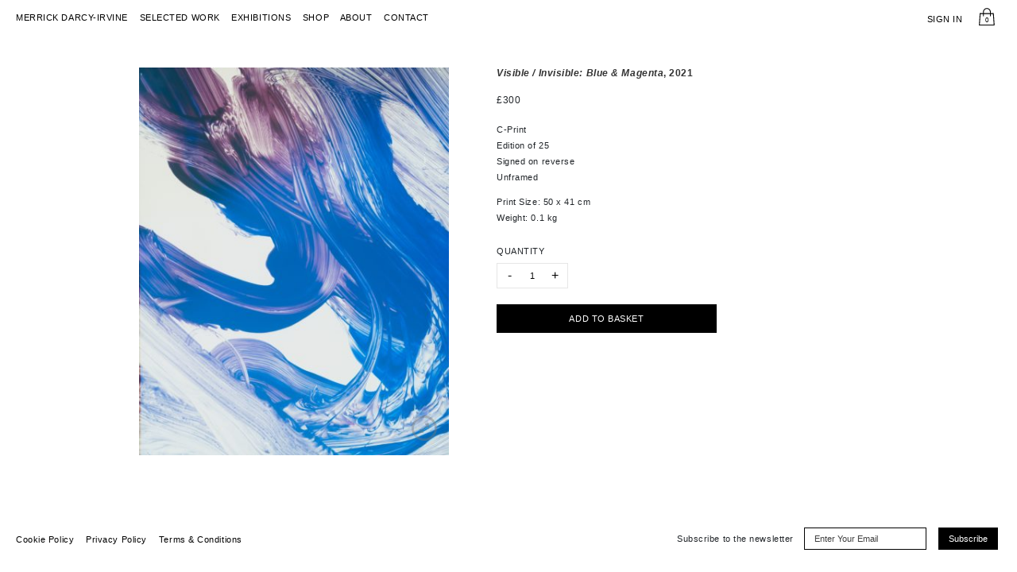

--- FILE ---
content_type: text/html; charset=UTF-8
request_url: https://shop.merrickdarcy.com/print/visible-invisible-blue-magenta/
body_size: 11113
content:
<!doctype html>
<html lang="en-GB">
<head>
<meta charset="UTF-8">
<meta name="viewport" content="width=device-width, initial-scale=1, maximum-scale=2.0">
<link rel="profile" href="https://gmpg.org/xfn/11">
<link rel="pingback" href="https://shop.merrickdarcy.com/xmlrpc.php">

<title>Visible / Invisible: Blue &#038; Magenta &#8211; Merrick dArcy-Irvine</title>
<link rel='dns-prefetch' href='//merrickdarcy.com' />
<link rel='dns-prefetch' href='//fonts.googleapis.com' />
<link rel='dns-prefetch' href='//s.w.org' />
<link rel="alternate" type="application/rss+xml" title="Merrick dArcy-Irvine &raquo; Feed" href="https://shop.merrickdarcy.com/feed/" />
<link rel="alternate" type="application/rss+xml" title="Merrick dArcy-Irvine &raquo; Comments Feed" href="https://shop.merrickdarcy.com/comments/feed/" />
		<script>
			window._wpemojiSettings = {"baseUrl":"https:\/\/s.w.org\/images\/core\/emoji\/13.0.1\/72x72\/","ext":".png","svgUrl":"https:\/\/s.w.org\/images\/core\/emoji\/13.0.1\/svg\/","svgExt":".svg","source":{"concatemoji":"https:\/\/shop.merrickdarcy.com\/wp-includes\/js\/wp-emoji-release.min.js?ver=5.6"}};
			!function(e,a,t){var r,n,o,i,p=a.createElement("canvas"),s=p.getContext&&p.getContext("2d");function c(e,t){var a=String.fromCharCode;s.clearRect(0,0,p.width,p.height),s.fillText(a.apply(this,e),0,0);var r=p.toDataURL();return s.clearRect(0,0,p.width,p.height),s.fillText(a.apply(this,t),0,0),r===p.toDataURL()}function l(e){if(!s||!s.fillText)return!1;switch(s.textBaseline="top",s.font="600 32px Arial",e){case"flag":return!c([127987,65039,8205,9895,65039],[127987,65039,8203,9895,65039])&&(!c([55356,56826,55356,56819],[55356,56826,8203,55356,56819])&&!c([55356,57332,56128,56423,56128,56418,56128,56421,56128,56430,56128,56423,56128,56447],[55356,57332,8203,56128,56423,8203,56128,56418,8203,56128,56421,8203,56128,56430,8203,56128,56423,8203,56128,56447]));case"emoji":return!c([55357,56424,8205,55356,57212],[55357,56424,8203,55356,57212])}return!1}function d(e){var t=a.createElement("script");t.src=e,t.defer=t.type="text/javascript",a.getElementsByTagName("head")[0].appendChild(t)}for(i=Array("flag","emoji"),t.supports={everything:!0,everythingExceptFlag:!0},o=0;o<i.length;o++)t.supports[i[o]]=l(i[o]),t.supports.everything=t.supports.everything&&t.supports[i[o]],"flag"!==i[o]&&(t.supports.everythingExceptFlag=t.supports.everythingExceptFlag&&t.supports[i[o]]);t.supports.everythingExceptFlag=t.supports.everythingExceptFlag&&!t.supports.flag,t.DOMReady=!1,t.readyCallback=function(){t.DOMReady=!0},t.supports.everything||(n=function(){t.readyCallback()},a.addEventListener?(a.addEventListener("DOMContentLoaded",n,!1),e.addEventListener("load",n,!1)):(e.attachEvent("onload",n),a.attachEvent("onreadystatechange",function(){"complete"===a.readyState&&t.readyCallback()})),(r=t.source||{}).concatemoji?d(r.concatemoji):r.wpemoji&&r.twemoji&&(d(r.twemoji),d(r.wpemoji)))}(window,document,window._wpemojiSettings);
		</script>
		<style>
img.wp-smiley,
img.emoji {
	display: inline !important;
	border: none !important;
	box-shadow: none !important;
	height: 1em !important;
	width: 1em !important;
	margin: 0 .07em !important;
	vertical-align: -0.1em !important;
	background: none !important;
	padding: 0 !important;
}
</style>
	<link rel='stylesheet' id='wp-block-library-css'  href='https://shop.merrickdarcy.com/wp-includes/css/dist/block-library/style.min.css?ver=5.6' media='all' />
<link rel='stylesheet' id='wp-block-library-theme-css'  href='https://shop.merrickdarcy.com/wp-includes/css/dist/block-library/theme.min.css?ver=5.6' media='all' />
<link rel='stylesheet' id='wc-block-vendors-style-css'  href='https://shop.merrickdarcy.com/wp-content/plugins/woocommerce/packages/woocommerce-blocks/build/vendors-style.css?ver=3.8.1' media='all' />
<link rel='stylesheet' id='wc-block-style-css'  href='https://shop.merrickdarcy.com/wp-content/plugins/woocommerce/packages/woocommerce-blocks/build/style.css?ver=3.8.1' media='all' />
<link rel='stylesheet' id='photoswipe-css'  href='https://shop.merrickdarcy.com/wp-content/plugins/woocommerce/assets/css/photoswipe/photoswipe.min.css?ver=4.8.0' media='all' />
<link rel='stylesheet' id='photoswipe-default-skin-css'  href='https://shop.merrickdarcy.com/wp-content/plugins/woocommerce/assets/css/photoswipe/default-skin/default-skin.min.css?ver=4.8.0' media='all' />
<style id='woocommerce-inline-inline-css'>
.woocommerce form .form-row .required { visibility: visible; }
</style>
<link rel='stylesheet' id='slick-carousel-css'  href='https://shop.merrickdarcy.com/wp-content/plugins/woothumbs-premium/assets/vendor/slick.css?ver=4.8.3' media='all' />
<link rel='stylesheet' id='iconic-woothumbs-css-css'  href='https://shop.merrickdarcy.com/wp-content/plugins/woothumbs-premium/assets/frontend/css/main.min.css?ver=4.8.3' media='all' />
<link rel='stylesheet' id='storefront-style-css'  href='https://shop.merrickdarcy.com/wp-content/themes/storefront/style.css?ver=2.9.0' media='all' />
<style id='storefront-style-inline-css'>

			.main-navigation ul li a,
			.site-title a,
			ul.menu li a,
			.site-branding h1 a,
			button.menu-toggle,
			button.menu-toggle:hover,
			.handheld-navigation .dropdown-toggle {
				color: #333333;
			}

			button.menu-toggle,
			button.menu-toggle:hover {
				border-color: #333333;
			}

			.main-navigation ul li a:hover,
			.main-navigation ul li:hover > a,
			.site-title a:hover,
			.site-header ul.menu li.current-menu-item > a {
				color: #747474;
			}

			table:not( .has-background ) th {
				background-color: #f8f8f8;
			}

			table:not( .has-background ) tbody td {
				background-color: #fdfdfd;
			}

			table:not( .has-background ) tbody tr:nth-child(2n) td,
			fieldset,
			fieldset legend {
				background-color: #fbfbfb;
			}

			.site-header,
			.secondary-navigation ul ul,
			.main-navigation ul.menu > li.menu-item-has-children:after,
			.secondary-navigation ul.menu ul,
			.storefront-handheld-footer-bar,
			.storefront-handheld-footer-bar ul li > a,
			.storefront-handheld-footer-bar ul li.search .site-search,
			button.menu-toggle,
			button.menu-toggle:hover {
				background-color: #ffffff;
			}

			p.site-description,
			.site-header,
			.storefront-handheld-footer-bar {
				color: #404040;
			}

			button.menu-toggle:after,
			button.menu-toggle:before,
			button.menu-toggle span:before {
				background-color: #333333;
			}

			h1, h2, h3, h4, h5, h6, .wc-block-grid__product-title {
				color: #333333;
			}

			.widget h1 {
				border-bottom-color: #333333;
			}

			body,
			.secondary-navigation a {
				color: #6d6d6d;
			}

			.widget-area .widget a,
			.hentry .entry-header .posted-on a,
			.hentry .entry-header .post-author a,
			.hentry .entry-header .post-comments a,
			.hentry .entry-header .byline a {
				color: #727272;
			}

			a {
				color: #96588a;
			}

			a:focus,
			button:focus,
			.button.alt:focus,
			input:focus,
			textarea:focus,
			input[type="button"]:focus,
			input[type="reset"]:focus,
			input[type="submit"]:focus,
			input[type="email"]:focus,
			input[type="tel"]:focus,
			input[type="url"]:focus,
			input[type="password"]:focus,
			input[type="search"]:focus {
				outline-color: #96588a;
			}

			button, input[type="button"], input[type="reset"], input[type="submit"], .button, .widget a.button {
				background-color: #eeeeee;
				border-color: #eeeeee;
				color: #333333;
			}

			button:hover, input[type="button"]:hover, input[type="reset"]:hover, input[type="submit"]:hover, .button:hover, .widget a.button:hover {
				background-color: #d5d5d5;
				border-color: #d5d5d5;
				color: #333333;
			}

			button.alt, input[type="button"].alt, input[type="reset"].alt, input[type="submit"].alt, .button.alt, .widget-area .widget a.button.alt {
				background-color: #333333;
				border-color: #333333;
				color: #ffffff;
			}

			button.alt:hover, input[type="button"].alt:hover, input[type="reset"].alt:hover, input[type="submit"].alt:hover, .button.alt:hover, .widget-area .widget a.button.alt:hover {
				background-color: #1a1a1a;
				border-color: #1a1a1a;
				color: #ffffff;
			}

			.pagination .page-numbers li .page-numbers.current {
				background-color: #e6e6e6;
				color: #636363;
			}

			#comments .comment-list .comment-content .comment-text {
				background-color: #f8f8f8;
			}

			.site-footer {
				background-color: #f0f0f0;
				color: #6d6d6d;
			}

			.site-footer a:not(.button):not(.components-button) {
				color: #333333;
			}

			.site-footer .storefront-handheld-footer-bar a:not(.button):not(.components-button) {
				color: #333333;
			}

			.site-footer h1, .site-footer h2, .site-footer h3, .site-footer h4, .site-footer h5, .site-footer h6, .site-footer .widget .widget-title, .site-footer .widget .widgettitle {
				color: #333333;
			}

			.page-template-template-homepage.has-post-thumbnail .type-page.has-post-thumbnail .entry-title {
				color: #000000;
			}

			.page-template-template-homepage.has-post-thumbnail .type-page.has-post-thumbnail .entry-content {
				color: #000000;
			}

			@media screen and ( min-width: 768px ) {
				.secondary-navigation ul.menu a:hover {
					color: #595959;
				}

				.secondary-navigation ul.menu a {
					color: #404040;
				}

				.main-navigation ul.menu ul.sub-menu,
				.main-navigation ul.nav-menu ul.children {
					background-color: #f0f0f0;
				}

				.site-header {
					border-bottom-color: #f0f0f0;
				}
			}
</style>
<link rel='stylesheet' id='merrick-main-css-css'  href='https://shop.merrickdarcy.com/wp-content/themes/merrick-shop/dist/main.min.css?ver=5.6' media='all' />
<link rel='stylesheet' id='storefront-icons-css'  href='https://shop.merrickdarcy.com/wp-content/themes/storefront/assets/css/base/icons.css?ver=2.9.0' media='all' />
<link rel='stylesheet' id='storefront-fonts-css'  href='https://fonts.googleapis.com/css?family=Source+Sans+Pro%3A400%2C300%2C300italic%2C400italic%2C600%2C700%2C900&#038;subset=latin%2Clatin-ext&#038;ver=2.9.0' media='all' />
<link rel='stylesheet' id='storefront-woocommerce-style-css'  href='https://shop.merrickdarcy.com/wp-content/themes/storefront/assets/css/woocommerce/woocommerce.css?ver=2.9.0' media='all' />
<style id='storefront-woocommerce-style-inline-css'>

			a.cart-contents,
			.site-header-cart .widget_shopping_cart a {
				color: #333333;
			}

			a.cart-contents:hover,
			.site-header-cart .widget_shopping_cart a:hover,
			.site-header-cart:hover > li > a {
				color: #747474;
			}

			table.cart td.product-remove,
			table.cart td.actions {
				border-top-color: #ffffff;
			}

			.storefront-handheld-footer-bar ul li.cart .count {
				background-color: #333333;
				color: #ffffff;
				border-color: #ffffff;
			}

			.woocommerce-tabs ul.tabs li.active a,
			ul.products li.product .price,
			.onsale,
			.wc-block-grid__product-onsale,
			.widget_search form:before,
			.widget_product_search form:before {
				color: #6d6d6d;
			}

			.woocommerce-breadcrumb a,
			a.woocommerce-review-link,
			.product_meta a {
				color: #727272;
			}

			.wc-block-grid__product-onsale,
			.onsale {
				border-color: #6d6d6d;
			}

			.star-rating span:before,
			.quantity .plus, .quantity .minus,
			p.stars a:hover:after,
			p.stars a:after,
			.star-rating span:before,
			#payment .payment_methods li input[type=radio]:first-child:checked+label:before {
				color: #96588a;
			}

			.widget_price_filter .ui-slider .ui-slider-range,
			.widget_price_filter .ui-slider .ui-slider-handle {
				background-color: #96588a;
			}

			.order_details {
				background-color: #f8f8f8;
			}

			.order_details > li {
				border-bottom: 1px dotted #e3e3e3;
			}

			.order_details:before,
			.order_details:after {
				background: -webkit-linear-gradient(transparent 0,transparent 0),-webkit-linear-gradient(135deg,#f8f8f8 33.33%,transparent 33.33%),-webkit-linear-gradient(45deg,#f8f8f8 33.33%,transparent 33.33%)
			}

			#order_review {
				background-color: #ffffff;
			}

			#payment .payment_methods > li .payment_box,
			#payment .place-order {
				background-color: #fafafa;
			}

			#payment .payment_methods > li:not(.woocommerce-notice) {
				background-color: #f5f5f5;
			}

			#payment .payment_methods > li:not(.woocommerce-notice):hover {
				background-color: #f0f0f0;
			}

			.woocommerce-pagination .page-numbers li .page-numbers.current {
				background-color: #e6e6e6;
				color: #636363;
			}

			.wc-block-grid__product-onsale,
			.onsale,
			.woocommerce-pagination .page-numbers li .page-numbers:not(.current) {
				color: #6d6d6d;
			}

			p.stars a:before,
			p.stars a:hover~a:before,
			p.stars.selected a.active~a:before {
				color: #6d6d6d;
			}

			p.stars.selected a.active:before,
			p.stars:hover a:before,
			p.stars.selected a:not(.active):before,
			p.stars.selected a.active:before {
				color: #96588a;
			}

			.single-product div.product .woocommerce-product-gallery .woocommerce-product-gallery__trigger {
				background-color: #eeeeee;
				color: #333333;
			}

			.single-product div.product .woocommerce-product-gallery .woocommerce-product-gallery__trigger:hover {
				background-color: #d5d5d5;
				border-color: #d5d5d5;
				color: #333333;
			}

			.button.added_to_cart:focus,
			.button.wc-forward:focus {
				outline-color: #96588a;
			}

			.added_to_cart,
			.site-header-cart .widget_shopping_cart a.button,
			.wc-block-grid__products .wc-block-grid__product .wp-block-button__link {
				background-color: #eeeeee;
				border-color: #eeeeee;
				color: #333333;
			}

			.added_to_cart:hover,
			.site-header-cart .widget_shopping_cart a.button:hover,
			.wc-block-grid__products .wc-block-grid__product .wp-block-button__link:hover {
				background-color: #d5d5d5;
				border-color: #d5d5d5;
				color: #333333;
			}

			.added_to_cart.alt, .added_to_cart, .widget a.button.checkout {
				background-color: #333333;
				border-color: #333333;
				color: #ffffff;
			}

			.added_to_cart.alt:hover, .added_to_cart:hover, .widget a.button.checkout:hover {
				background-color: #1a1a1a;
				border-color: #1a1a1a;
				color: #ffffff;
			}

			.button.loading {
				color: #eeeeee;
			}

			.button.loading:hover {
				background-color: #eeeeee;
			}

			.button.loading:after {
				color: #333333;
			}

			@media screen and ( min-width: 768px ) {
				.site-header-cart .widget_shopping_cart,
				.site-header .product_list_widget li .quantity {
					color: #404040;
				}

				.site-header-cart .widget_shopping_cart .buttons,
				.site-header-cart .widget_shopping_cart .total {
					background-color: #f5f5f5;
				}

				.site-header-cart .widget_shopping_cart {
					background-color: #f0f0f0;
				}
			}
				.storefront-product-pagination a {
					color: #6d6d6d;
					background-color: #ffffff;
				}
				.storefront-sticky-add-to-cart {
					color: #6d6d6d;
					background-color: #ffffff;
				}

				.storefront-sticky-add-to-cart a:not(.button) {
					color: #333333;
				}
</style>
<link rel='stylesheet' id='storefront-child-style-css'  href='https://shop.merrickdarcy.com/wp-content/themes/merrick-shop/style.css?ver=1.1.5' media='all' />
<script src='https://shop.merrickdarcy.com/wp-includes/js/jquery/jquery.min.js?ver=3.5.1' id='jquery-core-js'></script>
<script src='https://shop.merrickdarcy.com/wp-includes/js/jquery/jquery-migrate.min.js?ver=3.3.2' id='jquery-migrate-js'></script>
<script src='https://merrickdarcy.com/app/themes/merrick/dist/scripts/main.js?ver=1.1.5' id='merrick-main-js-js'></script>
<script src='https://shop.merrickdarcy.com/wp-content/themes/merrick-shop/assets/main.js?ver=1.1.5' id='shop-main-js-js'></script>
<link rel="https://api.w.org/" href="https://shop.merrickdarcy.com/wp-json/" /><link rel="alternate" type="application/json" href="https://shop.merrickdarcy.com/wp-json/wp/v2/product/426" /><link rel="EditURI" type="application/rsd+xml" title="RSD" href="https://shop.merrickdarcy.com/xmlrpc.php?rsd" />
<link rel="wlwmanifest" type="application/wlwmanifest+xml" href="https://shop.merrickdarcy.com/wp-includes/wlwmanifest.xml" /> 
<meta name="generator" content="WordPress 5.6" />
<meta name="generator" content="WooCommerce 4.8.0" />
<link rel="canonical" href="https://shop.merrickdarcy.com/print/visible-invisible-blue-magenta/" />
<link rel='shortlink' href='https://shop.merrickdarcy.com/?p=426' />
<link rel="alternate" type="application/json+oembed" href="https://shop.merrickdarcy.com/wp-json/oembed/1.0/embed?url=https%3A%2F%2Fshop.merrickdarcy.com%2Fprint%2Fvisible-invisible-blue-magenta%2F" />
<link rel="alternate" type="text/xml+oembed" href="https://shop.merrickdarcy.com/wp-json/oembed/1.0/embed?url=https%3A%2F%2Fshop.merrickdarcy.com%2Fprint%2Fvisible-invisible-blue-magenta%2F&#038;format=xml" />
	<noscript><style>.woocommerce-product-gallery{ opacity: 1 !important; }</style></noscript>
	<style>
/* Default Styles */
.iconic-woothumbs-all-images-wrap {
	float: left;
	width: 42%;
}

/* Icon Styles */
.iconic-woothumbs-icon {
	color: #7c7c7c;
}

/* Bullet Styles */
.iconic-woothumbs-all-images-wrap .slick-dots button,
.iconic-woothumbs-zoom-bullets .slick-dots button {
	border-color: #7c7c7c !important;
}

.iconic-woothumbs-all-images-wrap .slick-dots .slick-active button,
.iconic-woothumbs-zoom-bullets .slick-dots .slick-active button {
	background-color: #7c7c7c !important;
}

/* Thumbnails */

.iconic-woothumbs-all-images-wrap--thumbnails-left .iconic-woothumbs-thumbnails-wrap,
.iconic-woothumbs-all-images-wrap--thumbnails-right .iconic-woothumbs-thumbnails-wrap {
	width: 20%;
}

.iconic-woothumbs-all-images-wrap--thumbnails-left .iconic-woothumbs-images-wrap,
.iconic-woothumbs-all-images-wrap--thumbnails-right .iconic-woothumbs-images-wrap {
	width: 80%;
}


.iconic-woothumbs-thumbnails__image-wrapper:after {
	border-color: #7c7c7c;
}

.iconic-woothumbs-thumbnails__control {
	color: #7c7c7c;
}

.iconic-woothumbs-all-images-wrap--thumbnails-left .iconic-woothumbs-thumbnails__control {
	right: 10px;
}

.iconic-woothumbs-all-images-wrap--thumbnails-right .iconic-woothumbs-thumbnails__control {
	left: 10px;
}


/* Stacked Thumbnails - Left & Right */

.iconic-woothumbs-all-images-wrap--thumbnails-left .iconic-woothumbs-thumbnails-wrap--stacked,
.iconic-woothumbs-all-images-wrap--thumbnails-right .iconic-woothumbs-thumbnails-wrap--stacked {
	margin: 0;
}

.iconic-woothumbs-thumbnails-wrap--stacked .iconic-woothumbs-thumbnails__slide {
	width: 25%;
}

/* Stacked Thumbnails - Left */

.iconic-woothumbs-all-images-wrap--thumbnails-left .iconic-woothumbs-thumbnails-wrap--stacked .iconic-woothumbs-thumbnails__slide {
	padding: 0 10px 10px 0;
}

/* Stacked Thumbnails - Right */

.iconic-woothumbs-all-images-wrap--thumbnails-right .iconic-woothumbs-thumbnails-wrap--stacked .iconic-woothumbs-thumbnails__slide {
	padding: 0 0 10px 10px;
}

/* Stacked Thumbnails - Above & Below */


.iconic-woothumbs-all-images-wrap--thumbnails-above .iconic-woothumbs-thumbnails-wrap--stacked,
.iconic-woothumbs-all-images-wrap--thumbnails-below .iconic-woothumbs-thumbnails-wrap--stacked {
	margin: 0 -5px 0 -5px;
}

/* Stacked Thumbnails - Above */

.iconic-woothumbs-all-images-wrap--thumbnails-above .iconic-woothumbs-thumbnails-wrap--stacked .iconic-woothumbs-thumbnails__slide {
	padding: 0 5px 10px 5px;
}

/* Stacked Thumbnails - Below */

.iconic-woothumbs-all-images-wrap--thumbnails-below .iconic-woothumbs-thumbnails-wrap--stacked .iconic-woothumbs-thumbnails__slide {
	padding: 10px 5px 0 5px;
}

/* Sliding Thumbnails - Left & Right, Above & Below */

.iconic-woothumbs-all-images-wrap--thumbnails-left .iconic-woothumbs-thumbnails-wrap--sliding,
.iconic-woothumbs-all-images-wrap--thumbnails-right .iconic-woothumbs-thumbnails-wrap--sliding {
	margin: 0;
}

/* Sliding Thumbnails - Left & Right */

.iconic-woothumbs-all-images-wrap--thumbnails-left .iconic-woothumbs-thumbnails-wrap--sliding .slick-list,
.iconic-woothumbs-all-images-wrap--thumbnails-right .iconic-woothumbs-thumbnails-wrap--sliding .slick-list {
	margin-bottom: -10px;
}

.iconic-woothumbs-all-images-wrap--thumbnails-left .iconic-woothumbs-thumbnails-wrap--sliding .iconic-woothumbs-thumbnails__image-wrapper,
.iconic-woothumbs-all-images-wrap--thumbnails-right .iconic-woothumbs-thumbnails-wrap--sliding .iconic-woothumbs-thumbnails__image-wrapper {
	margin-bottom: 10px;
}

/* Sliding Thumbnails - Left */

.iconic-woothumbs-all-images-wrap--thumbnails-left .iconic-woothumbs-thumbnails-wrap--sliding {
	padding-right: 10px;
}

/* Sliding Thumbnails - Right */

.iconic-woothumbs-all-images-wrap--thumbnails-right .iconic-woothumbs-thumbnails-wrap--sliding {
	padding-left: 10px;
}

/* Sliding Thumbnails - Above & Below */

.iconic-woothumbs-thumbnails-wrap--horizontal.iconic-woothumbs-thumbnails-wrap--sliding .iconic-woothumbs-thumbnails__slide {
	width: 25%;
}

.iconic-woothumbs-all-images-wrap--thumbnails-above .iconic-woothumbs-thumbnails-wrap--sliding .slick-list,
.iconic-woothumbs-all-images-wrap--thumbnails-below .iconic-woothumbs-thumbnails-wrap--sliding .slick-list {
	margin-right: -10px;
}

.iconic-woothumbs-all-images-wrap--thumbnails-above .iconic-woothumbs-thumbnails-wrap--sliding .iconic-woothumbs-thumbnails__image-wrapper,
.iconic-woothumbs-all-images-wrap--thumbnails-below .iconic-woothumbs-thumbnails-wrap--sliding .iconic-woothumbs-thumbnails__image-wrapper {
	margin-right: 10px;
}

/* Sliding Thumbnails - Above */

.iconic-woothumbs-all-images-wrap--thumbnails-above .iconic-woothumbs-thumbnails-wrap--sliding {
	margin-bottom: 10px;
}

/* Sliding Thumbnails - Below */

.iconic-woothumbs-all-images-wrap--thumbnails-below .iconic-woothumbs-thumbnails-wrap--sliding {
	margin-top: 10px;
}

/* Zoom Styles */


.zm-handlerarea {
	background: #000000;
	-ms-filter: "progid:DXImageTransform.Microsoft.Alpha(Opacity=80)" !important;
	filter: alpha(opacity=80) !important;
	-moz-opacity: 0.8 !important;
	-khtml-opacity: 0.8 !important;
	opacity: 0.8 !important;
}

/* Media Queries */



@media screen and (max-width: 768px) {

	.iconic-woothumbs-all-images-wrap {
		float: none;
		width: 100%;
	}

	.iconic-woothumbs-hover-icons .iconic-woothumbs-icon {
		opacity: 1;
	}


	.iconic-woothumbs-all-images-wrap--thumbnails-above .iconic-woothumbs-images-wrap,
	.iconic-woothumbs-all-images-wrap--thumbnails-left .iconic-woothumbs-images-wrap,
	.iconic-woothumbs-all-images-wrap--thumbnails-right .iconic-woothumbs-images-wrap {
		width: 100%;
	}

	.iconic-woothumbs-all-images-wrap--thumbnails-left .iconic-woothumbs-thumbnails-wrap,
	.iconic-woothumbs-all-images-wrap--thumbnails-right .iconic-woothumbs-thumbnails-wrap {
		width: 100%;
	}


	.iconic-woothumbs-thumbnails-wrap--horizontal .iconic-woothumbs-thumbnails__slide {
		width: 33.333333333333%;
	}

}


</style><link rel="icon" href="https://shop.merrickdarcy.com/wp-content/uploads/2020/12/cropped-fav-1-32x32.png" sizes="32x32" />
<link rel="icon" href="https://shop.merrickdarcy.com/wp-content/uploads/2020/12/cropped-fav-1-192x192.png" sizes="192x192" />
<link rel="apple-touch-icon" href="https://shop.merrickdarcy.com/wp-content/uploads/2020/12/cropped-fav-1-180x180.png" />
<meta name="msapplication-TileImage" content="https://shop.merrickdarcy.com/wp-content/uploads/2020/12/cropped-fav-1-270x270.png" />
</head>

<body class="product-template-default single single-product postid-426 wp-embed-responsive theme-storefront woocommerce woocommerce-page woocommerce-no-js iconic-woothumbs-merrick-shop storefront-full-width-content storefront-align-wide right-sidebar woocommerce-active">



<div id="page" class="hfeed site">
	
	<header id="header" role="banner" style="">

		
		<div id="contact-overlay"></div>
		<nav>
      <h1 class="brand"><a class="state-title" href="https://merrickdarcy.com/">Merrick dArcy-Irvine</a></h1>

      <a id="home" class="state-index" href="https://merrickdarcy.com/selected-work/" title="Home">Selected Work</a>

      <a id="exhibitions-link" href="https://merrickdarcy.com/exhibitions/">Exhibitions</a>
      <a id="prints-link" href="/prints/">Shop</a>
      <a id="about-link" href="https://merrickdarcy.com/about/">About</a>
      <a id="contact" href="#" title="Contact">Contact</a>
      <p id="contact-content" class="ready">
        <a href="/cdn-cgi/l/email-protection#7c1f1312081d1f083c11190e0e151f17181d0e1f05521f1311"><span class="__cf_email__" data-cfemail="1f7c70716b7e7c6b5f727a6d6d767c747b7e6d7c66317c7072">[email&#160;protected]</span></a>
        <a target="_blank" title="Follow Us on Instagram" href="https://www.instagram.com/merrickdarcy">Instagram</a>
			</p>
			<div class="account-cart-container">
				<a class="my-account" href="/my-account">
					Sign In				</a>
				<a href="/cart" class="cart-icon">
					<svg version="1.1" id="Layer_1" xmlns="http://www.w3.org/2000/svg" xmlns:xlink="http://www.w3.org/1999/xlink" x="0px" y="0px"
			viewBox="0 0 18 20" style="enable-background:new 0 0 18 20;" xml:space="preserve">
						<style type="text/css">
							.st0{fill:none;stroke:#000000;stroke-linecap:round;}
						</style>
						<path class="st0" d="M0.5,19.5l0.9-13h15.1l0.9,13H0.5z"/>
						<path class="st0" d="M5.1,9.1V4.6c0-2.2,1.8-4,4-4s4,1.8,4,4v4.5"/>
					</svg>
					0				</a>
			</div>
		</nav>
	</header><!-- #masthead -->

	<div id="content" class="site-content" tabindex="-1">
		<div class="col-full">

		<div class="woocommerce"></div>
			<div id="primary" class="content-area">
			<main id="main" class="site-main" role="main">
		
					      <div class="container-fluid">
			  <div class="woocommerce-notices-wrapper"></div><div id="product-426" class="product type-product post-426 status-publish first instock has-post-thumbnail taxable shipping-taxable purchasable product-type-simple">

	

	<div
		class="iconic-woothumbs-all-images-wrap iconic-woothumbs-all-images-wrap--thumbnails-below iconic-woothumbs-reset iconic-woothumbs-zoom-enabled" 
		data-showing="426" 
		data-parentid="426" 
		data-default="[{&quot;title&quot;:&quot;37cm wide&quot;,&quot;caption&quot;:&quot;&quot;,&quot;url&quot;:&quot;https:\/\/shop.merrickdarcy.com\/wp-content\/uploads\/2021\/11\/Blue-Magenta.jpg&quot;,&quot;alt&quot;:&quot;Visible \/ Invisible: Blue &amp; Magenta&quot;,&quot;src&quot;:&quot;https:\/\/shop.merrickdarcy.com\/wp-content\/uploads\/2021\/11\/Blue-Magenta-416x520.jpg&quot;,&quot;srcset&quot;:&quot;https:\/\/shop.merrickdarcy.com\/wp-content\/uploads\/2021\/11\/Blue-Magenta-416x520.jpg 416w, https:\/\/shop.merrickdarcy.com\/wp-content\/uploads\/2021\/11\/Blue-Magenta-240x300.jpg 240w, https:\/\/shop.merrickdarcy.com\/wp-content\/uploads\/2021\/11\/Blue-Magenta-819x1024.jpg 819w, https:\/\/shop.merrickdarcy.com\/wp-content\/uploads\/2021\/11\/Blue-Magenta-768x960.jpg 768w, https:\/\/shop.merrickdarcy.com\/wp-content\/uploads\/2021\/11\/Blue-Magenta.jpg 945w&quot;,&quot;sizes&quot;:&quot;(max-width: 416px) 100vw, 416px&quot;,&quot;full_src&quot;:&quot;https:\/\/shop.merrickdarcy.com\/wp-content\/uploads\/2021\/11\/Blue-Magenta.jpg&quot;,&quot;full_src_w&quot;:945,&quot;full_src_h&quot;:1181,&quot;thumb_src&quot;:&quot;https:\/\/shop.merrickdarcy.com\/wp-content\/uploads\/2021\/11\/Blue-Magenta-324x324.jpg&quot;,&quot;thumb_src_w&quot;:324,&quot;thumb_src_h&quot;:324,&quot;src_w&quot;:416,&quot;src_h&quot;:520,&quot;thumb_srcset&quot;:null,&quot;thumb_sizes&quot;:null,&quot;large_src&quot;:&quot;https:\/\/shop.merrickdarcy.com\/wp-content\/uploads\/2021\/11\/Blue-Magenta.jpg&quot;,&quot;large_src_w&quot;:945,&quot;large_src_h&quot;:1181,&quot;large_srcset&quot;:&quot;https:\/\/shop.merrickdarcy.com\/wp-content\/uploads\/2021\/11\/Blue-Magenta.jpg 945w, https:\/\/shop.merrickdarcy.com\/wp-content\/uploads\/2021\/11\/Blue-Magenta-240x300.jpg 240w, https:\/\/shop.merrickdarcy.com\/wp-content\/uploads\/2021\/11\/Blue-Magenta-819x1024.jpg 819w, https:\/\/shop.merrickdarcy.com\/wp-content\/uploads\/2021\/11\/Blue-Magenta-768x960.jpg 768w, https:\/\/shop.merrickdarcy.com\/wp-content\/uploads\/2021\/11\/Blue-Magenta-416x520.jpg 416w&quot;,&quot;large_sizes&quot;:&quot;(max-width: 945px) 100vw, 945px&quot;,&quot;gallery_thumbnail_src&quot;:&quot;https:\/\/shop.merrickdarcy.com\/wp-content\/uploads\/2021\/11\/Blue-Magenta-324x324.jpg&quot;,&quot;gallery_thumbnail_src_w&quot;:324,&quot;gallery_thumbnail_src_h&quot;:324,&quot;gallery_thumbnail_srcset&quot;:&quot;https:\/\/shop.merrickdarcy.com\/wp-content\/uploads\/2021\/11\/Blue-Magenta-324x324.jpg 324w, https:\/\/shop.merrickdarcy.com\/wp-content\/uploads\/2021\/11\/Blue-Magenta-150x150.jpg 150w&quot;,&quot;gallery_thumbnail_sizes&quot;:&quot;(max-width: 324px) 100vw, 324px&quot;,&quot;media_embed&quot;:false}]" 
		data-slide-count="1" data-maintain-slide-index="no"
		data-has-video="no" data-product-type="simple" dir="ltr">

		
		
		

	
	<div class="iconic-woothumbs-images-wrap">

		
		<div class="iconic-woothumbs-images ">

							<div class="iconic-woothumbs-images__slide"  data-index="0">
								<img src="https://shop.merrickdarcy.com/wp-content/uploads/2021/11/Blue-Magenta-416x520.jpg" class="iconic-woothumbs-images__image no-lazyload skip-lazy" srcset="https://shop.merrickdarcy.com/wp-content/uploads/2021/11/Blue-Magenta-416x520.jpg 416w, https://shop.merrickdarcy.com/wp-content/uploads/2021/11/Blue-Magenta-240x300.jpg 240w, https://shop.merrickdarcy.com/wp-content/uploads/2021/11/Blue-Magenta-819x1024.jpg 819w, https://shop.merrickdarcy.com/wp-content/uploads/2021/11/Blue-Magenta-768x960.jpg 768w, https://shop.merrickdarcy.com/wp-content/uploads/2021/11/Blue-Magenta.jpg 945w" sizes="(max-width: 416px) 100vw, 416px" data-large_image="https://shop.merrickdarcy.com/wp-content/uploads/2021/11/Blue-Magenta.jpg" data-large_image_width="945" data-large_image_height="1181" title="37cm wide" alt="Visible / Invisible: Blue &amp; Magenta" width="416" height="520" >
						</div>
						</div>

					<a href="javascript: void(0);" style="display: none;" class="iconic-woothumbs-fullscreen" data-iconic-woothumbs-tooltip="Fullscreen"><i class="iconic-woothumbs-icon iconic-woothumbs-icon-fullscreen"></i></a>
		
		
		<div class="iconic-woothumbs-loading-overlay">
			<svg version="1.1" id="loader-1" xmlns="http://www.w3.org/2000/svg" xmlns:xlink="http://www.w3.org/1999/xlink" x="0px" y="0px" width="40px" height="40px" viewBox="0 0 50 50" style="enable-background:new 0 0 50 50;" xml:space="preserve">
				<path fill="#7c7c7c" d="M43.935,25.145c0-10.318-8.364-18.683-18.683-18.683c-10.318,0-18.683,8.365-18.683,18.683h4.068c0-8.071,6.543-14.615,14.615-14.615c8.072,0,14.615,6.543,14.615,14.615H43.935z">
					<animateTransform attributeType="xml" attributeName="transform" type="rotate" from="0 25 25" to="360 25 25" dur="0.6s" repeatCount="indefinite" />
				</path>
			</svg>
		</div>

		
	</div>

	
		

	
	<div class="iconic-woothumbs-thumbnails-wrap iconic-woothumbs-thumbnails-wrap--sliding iconic-woothumbs-thumbnails-wrap--horizontal iconic-woothumbs-thumbnails-wrap--hidden" style="height: 0;">

		
		<div class="iconic-woothumbs-thumbnails">

			
			
		</div>

		
			<a href="javascript: void(0);" class="iconic-woothumbs-thumbnails__control iconic-woothumbs-thumbnails__control--left" data-direction="prev"><i class="iconic-woothumbs-icon iconic-woothumbs-icon-left-open-mini"></i></a>
			<a href="javascript: void(0);" class="iconic-woothumbs-thumbnails__control iconic-woothumbs-thumbnails__control--right" data-direction="next"><i class="iconic-woothumbs-icon iconic-woothumbs-icon-right-open-mini"></i></a>

		
		
	</div>

	

	</div>


	<div class="summary entry-summary">
		<h1 class="product_title entry-title"><span class="title">Visible / Invisible: Blue &#038; Magenta</span>, 2021</h1><p class="price"><span class="woocommerce-Price-amount amount"><bdi><span class="woocommerce-Price-currencySymbol">&pound;</span>300</bdi></span></p>

<p>
C-Print<br />Edition of 25<br />Signed on reverse<br />Unframed</p>

<p>
Print Size: 50 x 41 cm<br />Weight: 0.1 kg<br /></p>
<p class="stock in-stock">25 in stock</p>

	
	<form class="cart" action="https://shop.merrickdarcy.com/print/visible-invisible-blue-magenta/" method="post" enctype='multipart/form-data'>
				<label>QUANTITY</label>
		<div class="quantity-container"><button type="button" class="minus" >-</button>	<div class="quantity">
				<label class="screen-reader-text" for="quantity_6976395727c31">Visible / Invisible: Blue &amp; Magenta quantity</label>
		<input
			type="number"
			id="quantity_6976395727c31"
			class="input-text qty text"
			step="1"
			min="1"
			max="25"
			name="quantity"
			value="1"
			title="Qty"
			size="4"
			placeholder=""
			inputmode="numeric" />
			</div>
	<button type="button" class="plus" >+</button></div>
		<button type="submit" name="add-to-cart" value="426" class="single_add_to_cart_button button alt">Add to basket</button>

			</form>

	
	</div>

	</div>

      </div>

		
				</main><!-- #main -->
		</div><!-- #primary -->

		
		</div><!-- .col-full -->
	</div><!-- #content -->

	
	<footer class="merrick-footer">
    <div class="footer-container">
      <div class="mailchimp-container d-xs-block d-md-none">
        <!-- Begin Mailchimp Signup Form -->
        <div id="mc_embed_signup">
          <form action="https://merrickdarcy.us7.list-manage.com/subscribe/post?u=e7bb6914cdca19ea215c79e79&amp;id=d9513bf342" method="post" id="mc-embedded-subscribe-form" name="mc-embedded-subscribe-form" class="validate" target="_blank" novalidate>
            <div id="mc_embed_signup_scroll">

              <div class="mc-field-group">
                <span>Subscribe to the newsletter</span><div class="d-xs-block d-md-none"></div>
                <input type="email" value="" name="EMAIL" class="required email" id="mce-EMAIL" placeholder="Enter Your Email"><input type="submit" value="Subscribe" name="subscribe" id="mc-embedded-subscribe" class="button">
              </div>
              <div id="mce-responses" class="clear">
                <div class="response" id="mce-error-response" style="display:none"></div>
                <div class="response" id="mce-success-response" style="display:none"></div>
              </div>
              <!-- real people should not fill this in and expect good things - do not remove this or risk form bot signups-->
              <div style="position: absolute; left: -5000px;" aria-hidden="true"><input type="text" name="b_e7bb6914cdca19ea215c79e79_d9513bf342" tabindex="-1" value=""></div>
            </div>
          </form>
        </div>
        <!--End mc_embed_signup-->
      </div>

      <a title="Cookie Policy" href="/cookie-policy">Cookie Policy</a>
      <a title="Privacy Policy" href="/privacy-policy">Privacy Policy</a>
      <a title="Terms and conditions" href="/terms-and-conditions">Terms &amp; Conditions</a>

      <div class="mailchimp-container d-none d-md-inline-block">
        <!-- Begin Mailchimp Signup Form -->
        <div id="mc_embed_signup">
          <form action="https://merrickdarcy.us7.list-manage.com/subscribe/post?u=e7bb6914cdca19ea215c79e79&amp;id=d9513bf342" method="post" id="mc-embedded-subscribe-form" name="mc-embedded-subscribe-form" class="validate" target="_blank" novalidate>
            <div id="mc_embed_signup_scroll">

              <div class="mc-field-group">
                <span>Subscribe <span class="extra-subscribe-info">to the newsletter</span></span>
                <input type="email" value="" name="EMAIL" class="required email" id="mce-EMAIL" placeholder="Enter Your Email"><input type="submit" value="Subscribe" name="subscribe" id="mc-embedded-subscribe" class="button">
              </div>
              <div id="mce-responses" class="clear">
                <div class="response" id="mce-error-response" style="display:none"></div>
                <div class="response" id="mce-success-response" style="display:none"></div>
              </div>
              <!-- real people should not fill this in and expect good things - do not remove this or risk form bot signups-->
              <div style="position: absolute; left: -5000px;" aria-hidden="true"><input type="text" name="b_e7bb6914cdca19ea215c79e79_d9513bf342" tabindex="-1" value=""></div>
            </div>
          </form>
        </div>
        <!--End mc_embed_signup-->
      </div>
    </div>
	</footer>

	
</div><!-- #page -->


<script data-cfasync="false" src="/cdn-cgi/scripts/5c5dd728/cloudflare-static/email-decode.min.js"></script><script type="text/html" id="tmpl-iconic-woothumbs-pswp">
    <div class="iconic-woothumbs-pswp" tabindex="-1" role="dialog" aria-hidden="true">

        <div class="pswp__bg"></div>

        <div class="pswp__scroll-wrap">

            <div class="pswp__container">
                <div class="pswp__item"></div>
                <div class="pswp__item"></div>
                <div class="pswp__item"></div>
            </div>

            <div class="pswp__ui pswp__ui--hidden">

                <div class="pswp__top-bar">

                    <div class="pswp__counter"></div>

                    <button class="pswp__button pswp__button--close" title="Close (Esc)"></button>

                    <button class="pswp__button pswp__button--share" title="Share"></button>

                    <button class="pswp__button pswp__button--fs" title="Toggle fullscreen"></button>

                    <button class="pswp__button pswp__button--zoom" title="Zoom in/out"></button>

                    <div class="pswp__preloader">
                        <div class="pswp__preloader__icn">
                          <div class="pswp__preloader__cut">
                            <div class="pswp__preloader__donut"></div>
                          </div>
                        </div>
                    </div>
                </div>

                <div class="pswp__share-modal pswp__share-modal--hidden pswp__single-tap">
                    <div class="pswp__share-tooltip"></div>
                </div>

                <button class="pswp__button pswp__button--arrow--left" title="Previous (arrow left)">
                </button>

                <button class="pswp__button pswp__button--arrow--right" title="Next (arrow right)">
                </button>

                <div class="pswp__caption">
                    <div class="pswp__caption__center"></div>
                </div>

            </div>

        </div>

    </div>
</script>    <script type="text/javascript">
        jQuery(document).ready(function($){
            $('form.cart').on( 'click', 'button.plus, button.minus', function() {
                // Get current quantity values
                var qty = $( this ).closest( 'form.cart' ).find( '.qty' );
                var val = parseFloat(qty.val());
                var max = parseFloat(qty.attr( 'max' ));
                var min = parseFloat(qty.attr( 'min' ));
                var step = parseFloat(qty.attr( 'step' ));
                
                // Change the value if plus or minus
                if ( $( this ).is( '.plus' ) ) {
                    if ( max && ( max <= val ) ) {
                        qty.val( max );
                    } else {
                        qty.val( val + step );
                    }
                } else {
                    if ( min && ( min >= val ) ) {
                        qty.val( min );
                    } else if ( val > 1 ) {
                        qty.val( val - step );
                    }
                }
            });
        });
    </script>
    <script type="application/ld+json">{"@context":"https:\/\/schema.org\/","@type":"Product","@id":"https:\/\/shop.merrickdarcy.com\/print\/visible-invisible-blue-magenta\/#product","name":"Visible \/ Invisible: Blue &amp; Magenta","url":"https:\/\/shop.merrickdarcy.com\/print\/visible-invisible-blue-magenta\/","description":"","image":"https:\/\/shop.merrickdarcy.com\/wp-content\/uploads\/2021\/11\/Blue-Magenta.jpg","sku":426,"offers":[{"@type":"Offer","price":"300","priceValidUntil":"2027-12-31","priceSpecification":{"price":"300","priceCurrency":"GBP","valueAddedTaxIncluded":"true"},"priceCurrency":"GBP","availability":"http:\/\/schema.org\/InStock","url":"https:\/\/shop.merrickdarcy.com\/print\/visible-invisible-blue-magenta\/","seller":{"@type":"Organization","name":"Merrick dArcy-Irvine","url":"https:\/\/shop.merrickdarcy.com"}}]}</script>
<div class="pswp" tabindex="-1" role="dialog" aria-hidden="true">
	<div class="pswp__bg"></div>
	<div class="pswp__scroll-wrap">
		<div class="pswp__container">
			<div class="pswp__item"></div>
			<div class="pswp__item"></div>
			<div class="pswp__item"></div>
		</div>
		<div class="pswp__ui pswp__ui--hidden">
			<div class="pswp__top-bar">
				<div class="pswp__counter"></div>
				<button class="pswp__button pswp__button--close" aria-label="Close (Esc)"></button>
				<button class="pswp__button pswp__button--share" aria-label="Share"></button>
				<button class="pswp__button pswp__button--fs" aria-label="Toggle fullscreen"></button>
				<button class="pswp__button pswp__button--zoom" aria-label="Zoom in/out"></button>
				<div class="pswp__preloader">
					<div class="pswp__preloader__icn">
						<div class="pswp__preloader__cut">
							<div class="pswp__preloader__donut"></div>
						</div>
					</div>
				</div>
			</div>
			<div class="pswp__share-modal pswp__share-modal--hidden pswp__single-tap">
				<div class="pswp__share-tooltip"></div>
			</div>
			<button class="pswp__button pswp__button--arrow--left" aria-label="Previous (arrow left)"></button>
			<button class="pswp__button pswp__button--arrow--right" aria-label="Next (arrow right)"></button>
			<div class="pswp__caption">
				<div class="pswp__caption__center"></div>
			</div>
		</div>
	</div>
</div>
	<script type="text/javascript">
		(function () {
			var c = document.body.className;
			c = c.replace(/woocommerce-no-js/, 'woocommerce-js');
			document.body.className = c;
		})()
	</script>
	<script src='https://shop.merrickdarcy.com/wp-content/plugins/woocommerce/assets/js/jquery-blockui/jquery.blockUI.min.js?ver=2.70' id='jquery-blockui-js'></script>
<script id='wc-add-to-cart-js-extra'>
var wc_add_to_cart_params = {"ajax_url":"\/wp-admin\/admin-ajax.php","wc_ajax_url":"\/?wc-ajax=%%endpoint%%","i18n_view_cart":"View basket","cart_url":"https:\/\/shop.merrickdarcy.com\/cart\/","is_cart":"","cart_redirect_after_add":"no"};
</script>
<script src='https://shop.merrickdarcy.com/wp-content/plugins/woocommerce/assets/js/frontend/add-to-cart.min.js?ver=4.8.0' id='wc-add-to-cart-js'></script>
<script src='https://shop.merrickdarcy.com/wp-content/plugins/woocommerce/assets/js/zoom/jquery.zoom.min.js?ver=1.7.21' id='zoom-js'></script>
<script src='https://shop.merrickdarcy.com/wp-content/plugins/woocommerce/assets/js/flexslider/jquery.flexslider.min.js?ver=2.7.2' id='flexslider-js'></script>
<script src='https://shop.merrickdarcy.com/wp-content/plugins/woocommerce/assets/js/photoswipe/photoswipe.min.js?ver=4.1.1' id='photoswipe-js'></script>
<script src='https://shop.merrickdarcy.com/wp-content/plugins/woocommerce/assets/js/photoswipe/photoswipe-ui-default.min.js?ver=4.1.1' id='photoswipe-ui-default-js'></script>
<script id='wc-single-product-js-extra'>
var wc_single_product_params = {"i18n_required_rating_text":"Please select a rating","review_rating_required":"yes","flexslider":{"rtl":false,"animation":"slide","smoothHeight":true,"directionNav":false,"controlNav":"thumbnails","slideshow":false,"animationSpeed":500,"animationLoop":false,"allowOneSlide":false},"zoom_enabled":"1","zoom_options":[],"photoswipe_enabled":"1","photoswipe_options":{"shareEl":false,"closeOnScroll":false,"history":false,"hideAnimationDuration":0,"showAnimationDuration":0},"flexslider_enabled":"1"};
</script>
<script src='https://shop.merrickdarcy.com/wp-content/plugins/woocommerce/assets/js/frontend/single-product.min.js?ver=4.8.0' id='wc-single-product-js'></script>
<script src='https://shop.merrickdarcy.com/wp-content/plugins/woocommerce/assets/js/js-cookie/js.cookie.min.js?ver=2.1.4' id='js-cookie-js'></script>
<script id='woocommerce-js-extra'>
var woocommerce_params = {"ajax_url":"\/wp-admin\/admin-ajax.php","wc_ajax_url":"\/?wc-ajax=%%endpoint%%"};
</script>
<script src='https://shop.merrickdarcy.com/wp-content/plugins/woocommerce/assets/js/frontend/woocommerce.min.js?ver=4.8.0' id='woocommerce-js'></script>
<script id='wc-cart-fragments-js-extra'>
var wc_cart_fragments_params = {"ajax_url":"\/wp-admin\/admin-ajax.php","wc_ajax_url":"\/?wc-ajax=%%endpoint%%","cart_hash_key":"wc_cart_hash_7919292e4c50dfc5106ee288c4a2283a","fragment_name":"wc_fragments_7919292e4c50dfc5106ee288c4a2283a","request_timeout":"5000"};
</script>
<script src='https://shop.merrickdarcy.com/wp-content/plugins/woocommerce/assets/js/frontend/cart-fragments.min.js?ver=4.8.0' id='wc-cart-fragments-js'></script>
<script src='https://shop.merrickdarcy.com/wp-content/plugins/woothumbs-premium/assets/vendor/slick.min.js?ver=4.8.3' id='slick-carousel-js'></script>
<script src='https://shop.merrickdarcy.com/wp-includes/js/hoverIntent.min.js?ver=1.8.1' id='hoverIntent-js'></script>
<script src='https://shop.merrickdarcy.com/wp-includes/js/underscore.min.js?ver=1.8.3' id='underscore-js'></script>
<script id='wp-util-js-extra'>
var _wpUtilSettings = {"ajax":{"url":"\/wp-admin\/admin-ajax.php"}};
</script>
<script src='https://shop.merrickdarcy.com/wp-includes/js/wp-util.min.js?ver=5.6' id='wp-util-js'></script>
<script id='iconic-woothumbs-script-js-extra'>
var iconic_woothumbs_vars = {"ajaxurl":"\/wp-admin\/admin-ajax.php","nonce":"795135aebc","loading_icon":"https:\/\/shop.merrickdarcy.com\/wp-content\/plugins\/woothumbs-premium\/assets\/frontend\/img\/loading.gif","slug":"iconic-woothumbs","settings":{"display_general_width":"42","display_general_position":"left","display_general_icon_colours":"#7c7c7c","display_general_icons_hover":"0","display_general_icons_tooltips":"0","display_images_single_image_width":"416","display_images_single_image_crop":"<input id=\"display_images_single_image_crop_width\" name=\"iconic_woothumbs_settings[display_images_single_image_crop_width]\" type=\"number\" style=\"width: 50px;\" value=\"100\"> : <input id=\"display_images_single_image_crop_height\" name=\"iconic_woothumbs_settings[display_images_single_image_crop_height]\" type=\"number\" style=\"width: 50px;\" value=\"\">","display_images_gallery_thumbnail_image_width":"324","display_images_gallery_thumbnail_image_crop":"<input id=\"display_images_gallery_thumbnail_image_crop_width\" name=\"iconic_woothumbs_settings[display_images_gallery_thumbnail_image_crop_width]\" type=\"number\" style=\"width: 50px;\" value=\"1\"> : <input id=\"display_images_gallery_thumbnail_image_crop_height\" name=\"iconic_woothumbs_settings[display_images_gallery_thumbnail_image_crop_height]\" type=\"number\" style=\"width: 50px;\" value=\"1\">","display_images_large_image_size":"full","media_mp4_controls":"1","media_mp4_loop":"1","media_mp4_autoplay":"0","media_mp4_lazyload":"0","carousel_general_mode":"horizontal","carousel_general_transition_speed":"250","carousel_general_autoplay":"0","carousel_general_duration":"5000","carousel_general_infinite_loop":"1","carousel_general_main_slider_swipe_threshold":"5","navigation_general_controls":"1","navigation_thumbnails_enable":"1","navigation_thumbnails_type":"sliding","navigation_thumbnails_controls":"1","navigation_thumbnails_position":"below","navigation_thumbnails_width":"20","navigation_thumbnails_count":"4","navigation_thumbnails_transition_speed":"250","navigation_thumbnails_spacing":"10","navigation_bullets_enable":"0","zoom_general_enable":"1","zoom_general_zoom_type":"inner","zoom_outside_follow_zoom_lens_width":"200","zoom_outside_follow_zoom_lens_height":"200","zoom_outside_zoom_zoom_position":"right","zoom_outside_zoom_lens_colour":"#000000","zoom_outside_zoom_lens_opacity":"0.8","zoom_follow_zoom_zoom_shape":"circular","fullscreen_general_enable":"1","fullscreen_general_click_anywhere":"0","fullscreen_general_image_title":"0","responsive_general_breakpoint_enable":"1","responsive_general_breakpoint":"768","responsive_general_width":"100","responsive_general_position":"none","responsive_general_thumbnails_below":"1","responsive_general_thumbnails_count":"3"},"text":{"fullscreen":"Fullscreen","video":"Play Video"},"is_rtl":""};
</script>
<script src='https://shop.merrickdarcy.com/wp-content/plugins/woothumbs-premium/assets/frontend/js/main.min.js?ver=4.8.3' id='iconic-woothumbs-script-js'></script>
<script src='https://shop.merrickdarcy.com/wp-content/themes/storefront/assets/js/navigation.min.js?ver=2.9.0' id='storefront-navigation-js'></script>
<script src='https://shop.merrickdarcy.com/wp-content/themes/storefront/assets/js/skip-link-focus-fix.min.js?ver=20130115' id='storefront-skip-link-focus-fix-js'></script>
<script src='https://shop.merrickdarcy.com/wp-content/themes/storefront/assets/js/vendor/pep.min.js?ver=0.4.3' id='jquery-pep-js'></script>
<script src='https://shop.merrickdarcy.com/wp-content/themes/storefront/assets/js/woocommerce/header-cart.min.js?ver=2.9.0' id='storefront-header-cart-js'></script>
<script src='https://shop.merrickdarcy.com/wp-content/themes/storefront/assets/js/footer.min.js?ver=2.9.0' id='storefront-handheld-footer-bar-js'></script>
<script src='https://shop.merrickdarcy.com/wp-includes/js/wp-embed.min.js?ver=5.6' id='wp-embed-js'></script>

<script defer src="https://static.cloudflareinsights.com/beacon.min.js/vcd15cbe7772f49c399c6a5babf22c1241717689176015" integrity="sha512-ZpsOmlRQV6y907TI0dKBHq9Md29nnaEIPlkf84rnaERnq6zvWvPUqr2ft8M1aS28oN72PdrCzSjY4U6VaAw1EQ==" data-cf-beacon='{"version":"2024.11.0","token":"86987f50425d4f4aab2f0454fe2f6c7a","r":1,"server_timing":{"name":{"cfCacheStatus":true,"cfEdge":true,"cfExtPri":true,"cfL4":true,"cfOrigin":true,"cfSpeedBrain":true},"location_startswith":null}}' crossorigin="anonymous"></script>
</body>
</html>


--- FILE ---
content_type: text/css
request_url: https://shop.merrickdarcy.com/wp-content/themes/merrick-shop/style.css?ver=1.1.5
body_size: -139
content:
/*
 Theme Name:   Merrick Shop
 Description:  Merrick Shop theme, based as child of StoreFront
 Author:       ON
 Author URI:   https://madebyon.com
 Template:     storefront
 Version:      1.1.5
 Text Domain:  merrickshop
*/

#header nav #contact-content.show {
  display: inline-block;
}

/*override storefront letter spacing*/
.alpha, h1 {
  letter-spacing: unset;
}

--- FILE ---
content_type: text/javascript
request_url: https://shop.merrickdarcy.com/wp-content/themes/merrick-shop/assets/main.js?ver=1.1.5
body_size: 232
content:
function loadMore() {
    startLoader();

    let request = new XMLHttpRequest();
    request.open('GET', document.querySelector('.load-more a').getAttribute('href'), true);

    request.onload = function () {
        if (this.status >= 200 && this.status < 400) {
            let data = this.response;
            let parser = new DOMParser();
            let html = parser.parseFromString(data, "text/html");
            let products = html.querySelector('.merrick-portfolio-container').innerHTML;
            document.querySelector('.merrick-portfolio-container').innerHTML += products;
            if(html.querySelector('.load-more a')) {
                document.querySelector('.load-more a').setAttribute('href', html.querySelector('.load-more a').getAttribute('href'));
            } else {
                document.querySelector('.load-more').classList.add('d-none');
            }
            
        } else {
            //TODO: something went wrong
        }
        stopLoader();
    };

    request.onerror = function () {
        stopLoader();
        //TODO: something went wrong
    };

    request.send();
}

document.addEventListener('click', function (event) {
    if (event.target.matches('a.load-more-link')) {
        event.preventDefault();
        loadMore();
        
        return false;
    }

    return true;
}, false);

document.addEventListener("loadMorePrints", function(){
    loadMore();
}, false);

function startLoader() {
    document.querySelector('body').style.opacity = 0.5;
}

function stopLoader() {
    document.querySelector('body').style.opacity = 1;
}
